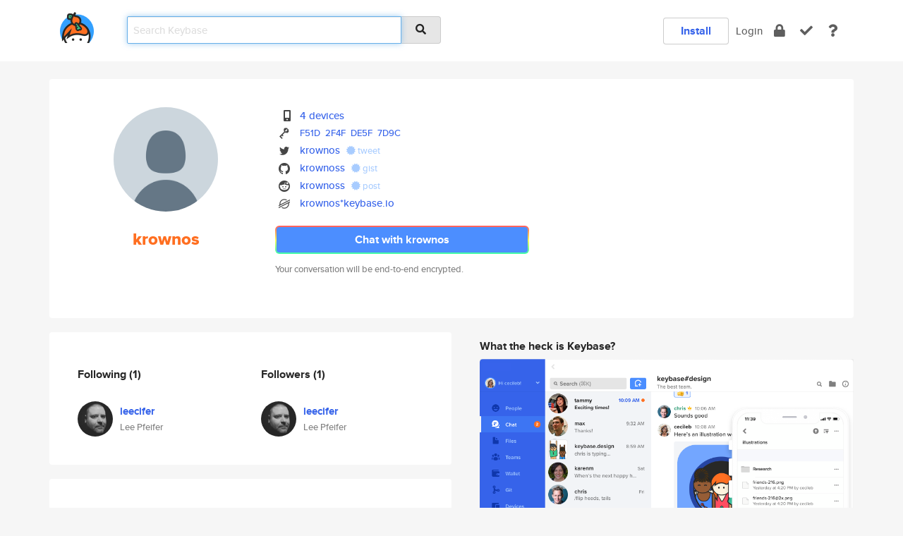

--- FILE ---
content_type: text/html; charset=utf-8
request_url: https://keybase.io/krownos
body_size: 5735
content:
<!DOCTYPE html>
<html id="">

  <!--~~~~~~~~~~~~~~~~~~~~~~~~~~~~~~~~~~~~~~~~~~~~~~~~~~~~~~~~~~~~~~~~~~~~~~~~

                              K E Y   B A S E

                            crypto for everyone

                        because no one we know ever
                      seems to have a public key. :-(

     No Google Analytics or other 3rd party hosted script tags on Keybase.

     And this has the added bonus that we'll never be able to serve ad code.

                                    \o/  \o/
                                  keybase team

  ~~~~~~~~~~~~~~~~~~~~~~~~~~~~~~~~~~~~~~~~~~~~~~~~~~~~~~~~~~~~~~~~~~~~~~~~~-->

  <head>
    <title>krownos | Keybase</title>
    <meta       name="viewport"    content="width=device-width, initial-scale=1.0, maximum-scale=1.0, user-scalable=no">
    <link       href="/_/brew/_/52e9d104/sitewide-css.css"      rel="stylesheet">
    
    <script type="text/javascript" nonce="634101d6-2ee6-4e91-930d-6ce0eccfc9c4" src="/_/brew/_/906baaf9/sitewide-js.js"></script>

    <meta    charset="UTF-8" />
    

<meta name="Description" content="krownos is now on Keybase, an open source app for encryption and cryptography."><meta property="og:description" content="krownos is now on Keybase, an open source app for encryption and cryptography."><meta name="twitter:site" content="@krownos"><meta name="twitter:image" content="https://s3.amazonaws.com/keybase_processed_uploads/b7b19b038a638349018e076e692c8b05_360_360.png"><meta name="twitter:title" content="krownos on Keybase"><meta name="twitter:description" content="krownos is now on Keybase, an open source app for encryption and cryptography."><meta property="og:image"  content="https://s3.amazonaws.com/keybase_processed_uploads/b7b19b038a638349018e076e692c8b05_360_360.png"><meta property="og:image:width" content="360"><meta property="og:image:height" content="360">

    <script type="text/javascript" nonce="634101d6-2ee6-4e91-930d-6ce0eccfc9c4">
    window.csrf_token="lgHZIGE3N2FlYzVkZjlhZTBmZmJkMzljZGQxY2MwZjQ1NjA4zmlvz+DOAxcEAMDEIPtM4RccS2Wq2zsA4WYfUnj+BStzAJ9jfuudoZhaC+RG";
    </script>
  </head>

  
  <body id="">
  <div class="run-mode run-mode-prod">
    <div class="grid-monitor"> 
      <input id="url_base" type="hidden" value="https://keybase.io/"/>

        <div id="navbar-top">
          <div class="navbar navbar-fixed-top navbar-default" role="navigation" data-active-tab="">

            <div class="container navbar-container">
              <div class="row">

                <div class="col-xs-2 col-sm-1">
                  <div class="navbar-header">
                    <div class="navbar-brand">
                      <a href="/" aria-label="home">
                        <img src="/images/icons/icon-keybase-logo-48.png" srcset="/images/icons/icon-keybase-logo-48@2x.png 2x" width="48" height="48" />
                      </a>
                    </div>
                    <div class="staging-notice">Keybase Staging Server</div>
                  </div>
                </div>

                <div class="col-xs-10 col-sm-5">
                  <div class="nav-search-wrapper">
                    <div class="input-group form-group">
                      <input type="text" class="form-control auto-focus nav-search-input  " data-focus-priority="0" placeholder="Search Keybase"
                      autocapitalize="off" autocorrect="off" autocomplete="off" spellcheck="false">
                      <span class="input-group-addon"><i class="fas fa-search"></i></span>
                    </div>
                  </div>
                </div>

                <div class="col-xs-12 col-sm-6">    

      <table class="nav navbar-right navbar-buttons pull-right">
        <tr>
        
            <td>
              
              <a href="/download" class="btn btn-secondary">Install</a>
            </td>
            <td><a onclick="return false;" href="#_" class="navbar-link link-login ">Login</a></td>
            <td class="nav-btn "><div class="auto-tooltip" title="Encrypt"><a href="/encrypt" aria-label="encrypt"><i class="fas fa-lock"></i></a></div></td>
            <td class="nav-btn " ><div class="auto-tooltip" title="Verify"><a href="/verify" aria-label="verify"><i class="fas fa-check"></i></a></div></td>
            <td class="hidden-xs nav-btn "   ><div class="auto-tooltip" title="Docs"><a href="http://book.keybase.io" aria-label="docs"><i class="fas fa-question"></i></a></div></td>
          
        </tr>
      </table>
</div>

              </div>
            </div>
          </div>
        </div>



      
    

<div id="autoreset-event-error" class="container alert alert-warning" style="text-align:center; display:none;">
  <span id="autoreset-event-error-msg">  </span>
  <button type="button" class="close"><span id="autoreset-event-error-close">×</span></button>
</div>
<div id="autoreset-event-success" class="container alert alert-success" style="text-align:center; display:none;">
  <span id="autoreset-event-success-msg">  </span>
  <button type="button" class="close"><span id="autoreset-event-success-close">×</span></button>
</div>




      
      <div class="modal modal-primary" id="shared-modal" data-backdrop="static">
      </div>

      
      <div class="content">
        

<input type="hidden" id="is-self-view" value="0">
<div id="page-user">


    <div class="user-header">
    <div class="container">
      <div class="row header-row kb-main-card">
        <div class="col-sm-4 col-lg-3 col-profile-heading">
          
<div class="profile-heading" data-username="krownos" data-uid="9fbd354d2754985fa4835af2b63f6819">

  <div class="picture user-profile-picture">
    
        <img src="https://s3.amazonaws.com/keybase_processed_uploads/b7b19b038a638349018e076e692c8b05_360_360.png" class="img-circle" width="148" height="148">
      
  </div>


  <div class="full-name ">
    <div class="username ">krownos</div>
    
  </div>
  

  

</div>

        </div>
        <div class="col-sm-8 col-lg-9 col-identity-heading">
          
<div class="identity-heading">

  <div class="visible-xs">
    
<div class="track-action-wrapper">
  

  <span class="btn-gradient"><a href="#_" onclick="return false;" class="btn btn-primary   app-redirector app-redirector-primary" data-app-target="chat/krownos"><span class="hidden-xs">Chat with krownos</span><span class="visible-xs">Start a chat</span></a></span><br/>
  <span class="small">Your conversation will be end-to-end encrypted.</span>

  

</div>

  </div>

  <div class="row">
    <div class="col-sm-7">
        
    

        

  <div class="identity-table">
    
        <div class="it-item">
          <i class="icon-kb-iconfont-identity-devices"></i>
          <a href="/krownos/devices">4 devices</a>
        </div>
      


<!-- <li></li> -->

<div class="it-item">
  <img class="it-icon" width="16px" height="16px"
     srcset="/images/paramproofs/services/pgp/logo_black_16.png 16w, /images/paramproofs/services/pgp/logo_black_16@2x.png 32w" />

  
  <span class="proof-tags">
    <a href="#show-public"
   onclick="return false;"
   class="link-show-public"
   data-kid="0101105da3752aa301ccea6c9a67fa489f8e01f6857ce5409880222dc2e4affad8940a"
><span class="pgp-fingerprint"><span class="even">F51D</span><span class="odd">2F4F</span><span class="even">DE5F</span><span class="odd">7D9C</span></span></a>

    
  </span>
</div>

<div class="it-item">
  <img class="it-icon" width="16px" height="16px"
     srcset="/images/paramproofs/services/twitter/logo_black_16.png 16w, /images/paramproofs/services/twitter/logo_black_16@2x.png 32w" />

  <a href="https://twitter.com/krownos" rel="me">krownos</a>
  <span class="proof-tags">
  
        <a class="proof-tag proof-tag-state-1" href="https://twitter.com/krownos/status/910867374701776898"><i class="fas fa-certificate"></i>
          tweet
        </a>
      
  </span>
</div>

<div class="it-item">
  <img class="it-icon" width="16px" height="16px"
     srcset="/images/paramproofs/services/github/logo_black_16.png 16w, /images/paramproofs/services/github/logo_black_16@2x.png 32w" />

  <a href="https://github.com/krownoss" rel="me">krownoss</a>
  <span class="proof-tags">
  
        <a class="proof-tag proof-tag-state-1" href="https://gist.github.com/85656306fde2d006e1ef063e2a9622ad"><i class="fas fa-certificate"></i>
          gist
        </a>
      
  </span>
</div>

<div class="it-item">
  <img class="it-icon" width="16px" height="16px"
     srcset="/images/paramproofs/services/reddit/logo_black_16.png 16w, /images/paramproofs/services/reddit/logo_black_16@2x.png 32w" />

  <a href="https://reddit.com/user/Krownoss" rel="me">krownoss</a>
  <span class="proof-tags">
  
        <a class="proof-tag proof-tag-state-1" href="https://www.reddit.com/r/KeybaseProofs/comments/75cb71/my_keybase_proof_redditkrownoss_keybasekrownos/"><i class="fas fa-certificate"></i>
          post
        </a>
      
  </span>
</div>

          <div class="it-item">
            <img class="it-icon" width="16px" height="16px"
     srcset="/images/paramproofs/services/stellar/logo_black_16.png 16w, /images/paramproofs/services/stellar/logo_black_16@2x.png 32w" />

            <a href="#_" onclick="return false;" class="view-stellar-address"
              data-username="krownos">krownos*keybase.io</a>
          </div>
        
    <div class="clearfix"></div>
  </div>

        
<div class="identity-table">
  

  <div class="clearfix"></div>
</div>

    </div>
    <div class="col-sm-5 col-dropdown">
        

    </div>
  </div>

  

  <div class="hidden-xs">
    
<div class="track-action-wrapper">
  

  <span class="btn-gradient"><a href="#_" onclick="return false;" class="btn btn-primary btn-md app-redirector app-redirector-primary" data-app-target="chat/krownos"><span class="hidden-xs">Chat with krownos</span><span class="visible-xs">Start a chat</span></a></span><br/>
  <span class="small">Your conversation will be end-to-end encrypted.</span>

  

</div>

  </div>

</div>

        </div>
      </div>
    </div>
  </div>

  <div class="user-body">

    <div class="container">
      <div class="row">
        <div class="col-md-6 col-tracking-table">

          

          

<div class="tracking" id="profile-tracking-section">
  
    <div class="row">
      <div class="col-xs-12 kb-main-card">

          <div class="row">
            <div class="col-xs-6 tracking-col">
              <h4>Following <span class="num">(1)</span></h4>
              <table class="follower-table">
                
      <tr data-uid="76b5b2bca680cd9dfd85e598ab23e419" class="follower-row">
        <td>
          
              <a href="/leecifer"><img class="img img-circle" src="https://s3.amazonaws.com/keybase_processed_uploads/b986e5c074972e5204ae1a259834c605_200_200.jpg" width="50" height="50"></a>
            
        </td>
        <td class="td-follower-info">
          <a href="/leecifer" class="username ">leecifer</a><br/>
          <span class="small">Lee Pfeifer</span>
        </td>
      </tr>
    

              </table>
            </div>
            <div class="col-xs-6 trackers-col">
              <h4>Followers <span class="num">(1)</span></h4>
              <table class="follower-table">
                
      <tr data-uid="76b5b2bca680cd9dfd85e598ab23e419" class="follower-row">
        <td>
          
              <a href="/leecifer"><img class="img img-circle" src="https://s3.amazonaws.com/keybase_processed_uploads/b986e5c074972e5204ae1a259834c605_200_200.jpg" width="50" height="50"></a>
            
        </td>
        <td class="td-follower-info">
          <a href="/leecifer" class="username ">leecifer</a><br/>
          <span class="small">Lee Pfeifer</span>
        </td>
      </tr>
    

              </table>
            </div>
          </div>
        </div>
      </div>

    

  
      <div class="row row-other-people">
        <div class="col-xs-12 kb-main-card">
          <div class="row">
            <div class="col-xs-12">
              <h4>Browse others <span class="num">(14)</span></h4>
            </div>
            
                <div class="col-xs-6 trackers-col">
                  <table class="follower-table">
                    
      <tr data-uid="5558226a634726726bdd2ad0872a1619" class="follower-row">
        <td>
          
              <a href="/jferrero"><img class="img img-circle" src="/images/no-photo/placeholder-avatar-180-x-180.png" width="50" height="50"></a>
            
        </td>
        <td class="td-follower-info">
          <a href="/jferrero" class="username ">jferrero</a><br/>
          <span class="small"></span>
        </td>
      </tr>
    

                  </table>
                </div>
              
                <div class="col-xs-6 trackers-col">
                  <table class="follower-table">
                    
      <tr data-uid="55d260f2cd1c2869c4171889bb279f19" class="follower-row">
        <td>
          
              <a href="/jairlozano"><img class="img img-circle" src="/images/no-photo/placeholder-avatar-180-x-180.png" width="50" height="50"></a>
            
        </td>
        <td class="td-follower-info">
          <a href="/jairlozano" class="username ">jairlozano</a><br/>
          <span class="small"></span>
        </td>
      </tr>
    

                  </table>
                </div>
              
                <div class="col-xs-6 trackers-col">
                  <table class="follower-table">
                    
      <tr data-uid="5536b23604914dcdc9d57c3023069019" class="follower-row">
        <td>
          
              <a href="/zenastaservn7"><img class="img img-circle" src="https://s3.amazonaws.com/keybase_processed_uploads/19897e1cefc9a2dedee5ef0a53893e05_200_200.jpg" width="50" height="50"></a>
            
        </td>
        <td class="td-follower-info">
          <a href="/zenastaservn7" class="username ">zenastaservn7</a><br/>
          <span class="small">Zena Staser</span>
        </td>
      </tr>
    

                  </table>
                </div>
              
                <div class="col-xs-6 trackers-col">
                  <table class="follower-table">
                    
      <tr data-uid="55a667e16f80b4151295fdb58d055f19" class="follower-row">
        <td>
          
              <a href="/gcgolda"><img class="img img-circle" src="https://s3.amazonaws.com/keybase_processed_uploads/41e9f1bf823a424e7edf9a3894719705_200_200.jpg" width="50" height="50"></a>
            
        </td>
        <td class="td-follower-info">
          <a href="/gcgolda" class="username ">gcgolda</a><br/>
          <span class="small">Geoff Golda</span>
        </td>
      </tr>
    

                  </table>
                </div>
              
                <div class="col-xs-6 trackers-col">
                  <table class="follower-table">
                    
      <tr data-uid="554a1d88ceef15c76e913ce3ca521019" class="follower-row">
        <td>
          
              <a href="/gypsydiver"><img class="img img-circle" src="https://s3.amazonaws.com/keybase_processed_uploads/90d5e7e7563c5a392acd33082145a705_200_200.jpeg" width="50" height="50"></a>
            
        </td>
        <td class="td-follower-info">
          <a href="/gypsydiver" class="username ">gypsydiver</a><br/>
          <span class="small"></span>
        </td>
      </tr>
    

                  </table>
                </div>
              
                <div class="col-xs-6 trackers-col">
                  <table class="follower-table">
                    
      <tr data-uid="558bc88f9b67e819072683e7aba8e119" class="follower-row">
        <td>
          
              <a href="/atdrummond"><img class="img img-circle" src="/images/no-photo/placeholder-avatar-180-x-180.png" width="50" height="50"></a>
            
        </td>
        <td class="td-follower-info">
          <a href="/atdrummond" class="username ">atdrummond</a><br/>
          <span class="small">Alexander Drummond</span>
        </td>
      </tr>
    

                  </table>
                </div>
              
                <div class="col-xs-6 trackers-col">
                  <table class="follower-table">
                    
      <tr data-uid="55bf362c0d072c55b1efb2c6ac3cee19" class="follower-row">
        <td>
          
              <a href="/joaquin_astorga"><img class="img img-circle" src="/images/no-photo/placeholder-avatar-180-x-180.png" width="50" height="50"></a>
            
        </td>
        <td class="td-follower-info">
          <a href="/joaquin_astorga" class="username ">joaquin_astorga</a><br/>
          <span class="small">Joaquín Astorga</span>
        </td>
      </tr>
    

                  </table>
                </div>
              
                <div class="col-xs-6 trackers-col">
                  <table class="follower-table">
                    
      <tr data-uid="55b3fcd0cd7ca6a086f27e579d380219" class="follower-row">
        <td>
          
              <a href="/notoffical"><img class="img img-circle" src="https://s3.amazonaws.com/keybase_processed_uploads/4b887830ae7d1521fc5017d0b99d4905_200_200.png" width="50" height="50"></a>
            
        </td>
        <td class="td-follower-info">
          <a href="/notoffical" class="username ">notoffical</a><br/>
          <span class="small"></span>
        </td>
      </tr>
    

                  </table>
                </div>
              
                <div class="col-xs-6 trackers-col">
                  <table class="follower-table">
                    
      <tr data-uid="5506707626fe53126af5eb8450e01919" class="follower-row">
        <td>
          
              <a href="/sachintripathi"><img class="img img-circle" src="https://s3.amazonaws.com/keybase_processed_uploads/9d6c1328d95cfa9e5801e210765f9905_200_200.jpeg" width="50" height="50"></a>
            
        </td>
        <td class="td-follower-info">
          <a href="/sachintripathi" class="username ">sachintripathi</a><br/>
          <span class="small">Sachindra Tripathi</span>
        </td>
      </tr>
    

                  </table>
                </div>
              
                <div class="col-xs-6 trackers-col">
                  <table class="follower-table">
                    
      <tr data-uid="5561a1ac186560937f612d6114827219" class="follower-row">
        <td>
          
              <a href="/s3v3nh4cks"><img class="img img-circle" src="https://s3.amazonaws.com/keybase_processed_uploads/118289fdc523c84b58fdaf3b2b401005_200_200.png" width="50" height="50"></a>
            
        </td>
        <td class="td-follower-info">
          <a href="/s3v3nh4cks" class="username ">s3v3nh4cks</a><br/>
          <span class="small">s3v3nh4cks</span>
        </td>
      </tr>
    

                  </table>
                </div>
              
                <div class="col-xs-6 trackers-col">
                  <table class="follower-table">
                    
      <tr data-uid="557e6daf4634224fed7aaa37801c1100" class="follower-row">
        <td>
          
              <a href="/floydpink"><img class="img img-circle" src="https://s3.amazonaws.com/keybase_processed_uploads/28eb5980d2c22480d1531796cf482a05_200_200.jpg" width="50" height="50"></a>
            
        </td>
        <td class="td-follower-info">
          <a href="/floydpink" class="username ">floydpink</a><br/>
          <span class="small">Haridas Pachuveetil</span>
        </td>
      </tr>
    

                  </table>
                </div>
              
                <div class="col-xs-6 trackers-col">
                  <table class="follower-table">
                    
      <tr data-uid="55cb739e1674aaed9e1090b7154d2319" class="follower-row">
        <td>
          
              <a href="/crunchnsquish"><img class="img img-circle" src="https://s3.amazonaws.com/keybase_processed_uploads/3863bf0045d7e29fd614679436fc5505_200_200.jpg" width="50" height="50"></a>
            
        </td>
        <td class="td-follower-info">
          <a href="/crunchnsquish" class="username ">crunchnsquish</a><br/>
          <span class="small"></span>
        </td>
      </tr>
    

                  </table>
                </div>
              
                <div class="col-xs-6 trackers-col">
                  <table class="follower-table">
                    
      <tr data-uid="5513f9643da02cee190f746ccfcadf19" class="follower-row">
        <td>
          
              <a href="/iwonnacry"><img class="img img-circle" src="https://s3.amazonaws.com/keybase_processed_uploads/8128555fb1f6e9778578fbdad9eef205_200_200.jpg" width="50" height="50"></a>
            
        </td>
        <td class="td-follower-info">
          <a href="/iwonnacry" class="username ">iwonnacry</a><br/>
          <span class="small"></span>
        </td>
      </tr>
    

                  </table>
                </div>
              
                <div class="col-xs-6 trackers-col">
                  <table class="follower-table">
                    
      <tr data-uid="55dd0ec4d53b88949c568fcb83070b19" class="follower-row">
        <td>
          
              <a href="/holaholita"><img class="img img-circle" src="/images/no-photo/placeholder-avatar-180-x-180.png" width="50" height="50"></a>
            
        </td>
        <td class="td-follower-info">
          <a href="/holaholita" class="username ">holaholita</a><br/>
          <span class="small"></span>
        </td>
      </tr>
    

                  </table>
                </div>
              
          </div>
        </div>
      </div>
    
</div>


        </div>
        <div class="col-md-6 col-stuff kb-sub-card">
          

<div class="command-line-examples hidden-xs">
  
      <h4>What the heck is Keybase?</h4>
    
  <img id="screenshot1" class="img img-responsive" src="/images/screenshots/keybase-nav-v2.png" width="1550" height="1103">
  <p style="text-align:center;margin-top:30px;"></p>

    <center style="margin-bottom:30px;">
      
    <div class="install-badge">
      <a
        href="#_"
        data-use-direct="true"
        data-target="https://prerelease.keybase.io/Keybase.dmg"
        data-platform="macOS"
        data-context="user-stuff-col"
        class="install-link"
      >
        <img
          srcset="/images/badges/install-badge-macos-168-56.png, /images/badges/install-badge-macos-168-56@2x.png 2x, /images/badges/install-badge-macos-168-56@3x.png 3x"
          src="/images/badges/install-badge-macos-168-56@3x.png"
          width="168"
          height="56"
        >
      </a>

      
    </div>
  

    </center>

  
      <h3 id="keybase-is-an-open-source-app">Keybase is an open source app</h3>
<p>Keybase comes with everything you need to manage your identity,
create secure chats, and share files privately. It&#39;s free.</p>
<p>It&#39;s fun too.</p>
<p>Over 100,000 people have joined Keybase so far to prove their identities, and it&#39;s growing rapidly.</p>

    



</div>

        </div>
      </div>
    </div>
  </div>

</div>

      </div>

      <div class="footer">
  
      <div class="container hidden-xs">
        <div class="row">
          <div class="col-xs-12 col-sm-6 col-md-5 col-lg-4">
            <img src="/images/walkthrough/footprints_transp.png"  class="img-responsive" width="1000" height="272">
          </div>
        </div>
      </div>
    

<div class="container text-center hidden-xs">
  <div>

    <small>
      Keybase, 2026
    | Available within Tor at <strong>http://keybase5wmilwokqirssclfnsqrjdsi7jdir5wy7y7iu3tanwmtp6oid.onion</strong><br/><br/>

    </small>

      <a href="/download">install Keybase</a>
      | <a href="/blog">read our blog</a>
      | <a href="/docs">documentation</a>
      | <a href="/docs/bug_reporting">bug reporting</a>
      | <a href="/docs/secadv">security advisories</a>
      <br><a href="/docs/terms">terms</a>
      &amp; <a href="/docs/privacypolicy">privacy</a>
      &amp; <a href="/docs/california-ccpa">california ccpa</a>
      &amp; <a href="/docs/acceptable-use-policy">acceptable use</a><br>
        <a href="/jobs">jobs @ keybase</a>
    </div>
  </div>
</div>
<div class="container text-center visible-xs" id="mobile-footer" style="padding:20px 0">

  

  <div style="margin-bottom:20px">
    <a href="https://github.com/keybase/client/issues" rel="noopener noreferrer">Please send us feedback &amp; bug reports</a>.
  </div>
  Keybase, 2026
    | <a href="/blog">read our blog</a>
    <br><a href="/docs/terms">terms</a>
    &amp; <a href="/docs/privacypolicy">privacy</a>
    &amp; <a href="/docs/secadv">security advisories</a>
    &amp; <a href="/docs/california-ccpa">california ccpa</a>
    &amp; <a href="/docs/acceptable-use-policy">acceptable use</a>
  </div>
</div>


    </div>
  </div>
  <script type="text/javascript" nonce="634101d6-2ee6-4e91-930d-6ce0eccfc9c4">
    window.session = new Session()
    window.run_mode = "prod";
  </script>
  </body>
</html>
